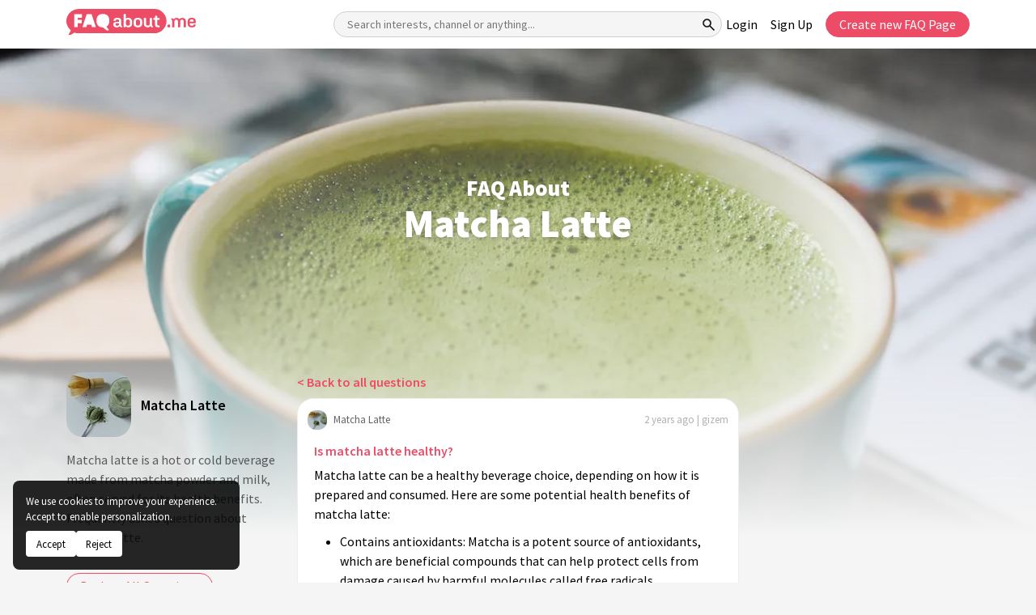

--- FILE ---
content_type: text/html; charset=utf-8
request_url: https://faqabout.me/iam/matcha-latte/is-matcha-latte-healthy-7856
body_size: 14250
content:

<!DOCTYPE html>


    <html lang="en" class="channel-is-verified-0">

<head>
    
        <meta name="robots" content="index, follow, max-image-preview:large, max-snippet:-1, max-video-preview:-1" />

    
    <meta charset="UTF-8">
<meta http-equiv="X-UA-Compatible" content="ie=edge">
<meta name="viewport" content="width=device-width, initial-scale=1.0">
<meta name="theme-color" content="#000">

<link rel="icon" type="image/png" sizes="192x192" href="https://static.faqabout.me/img/favicon.png">
<link rel="alternate" type="application/atom+xml" href="https://faqabout.me/feed"/>
<link rel="alternate" type="application/atom+xml" href="https://faqabout.me/question_feed"/>


<meta name="description" content="Matcha latte can be a healthy beverage choice, depending on how it is prepared and consumed. Here are some potential health benefits of matcha latte:Contains antioxidants: Matcha i">


    <title>Is matcha latte healthy? - FAQ About</title>
    <meta property="og:title" content="Is matcha latte healthy? - FAQ About"/>
<meta property="og:description" content="Matcha latte can be a healthy beverage choice, depending on how it is prepared and consumed. Here are some potential health benefits of matcha latte:Contains antioxidants: Matcha i"/>
<meta property="og:locale" content="en"/>
<meta property="og:type" content="website"/>

        <meta property="og:url" content="https://faqabout.me/iam/matcha-latte/is-matcha-latte-healthy-7856"/>
        <link rel="canonical" href="https://faqabout.me/iam/matcha-latte/is-matcha-latte-healthy-7856"/>

    <meta property="og:image" content="https://static.faqabout.me/img/faq-open-graph-image.png"/>


<!-- Google Tag Manager -->
<script>
    (function (w, d, s, l, i) {
        w[l] = w[l] || []; w[l].push({
            'gtm.start':
                new Date().getTime(), event: 'gtm.js'
        }); var f = d.getElementsByTagName(s)[0],
            j = d.createElement(s), dl = l != 'dataLayer' ? '&l=' + l : ''; j.async = true; j.src =
                'https://www.googletagmanager.com/gtm.js?id=' + i + dl; f.parentNode.insertBefore(j, f);
    })(window, document, 'script', 'dataLayer', 'GTM-KKPJSQZ');
</script>
<!-- End Google Tag Manager -->
    
    
    <style> 
@font-face{font-family: 'Source Sans Pro';font-style: normal;font-weight: 400;font-display: swap;src: url(https://fonts.gstatic.com/s/sourcesanspro/v21/6xK3dSBYKcSV-LCoeQqfX1RYOo3aPw.ttf) format('truetype')}@font-face{font-family: 'Source Sans Pro';font-style: normal;font-weight: 600;font-display: swap;src: url(https://fonts.gstatic.com/s/sourcesanspro/v21/6xKydSBYKcSV-LCoeQqfX1RYOo3i54rAkA.ttf) format('truetype')}@font-face{font-family: 'Source Sans Pro';font-style: normal;font-weight: 900;font-display: swap;src: url(https://fonts.gstatic.com/s/sourcesanspro/v21/6xKydSBYKcSV-LCoeQqfX1RYOo3iu4nAkA.ttf) format('truetype')}:root{--bs-blue: #0d6efd;--bs-cyan: #0dcaf0;--bs-danger: #dc3545;--bs-dark: #212529;--bs-font-monospace: SFMono-Regular,Menlo,Monaco,Consolas,"Liberation Mono","Courier New",monospace;--bs-font-sans-serif: system-ui,-apple-system,"Segoe UI",Roboto,"Helvetica Neue",Arial,"Noto Sans","Liberation Sans",sans-serif,"Apple Color Emoji","Segoe UI Emoji","Segoe UI Symbol","Noto Color Emoji";--bs-gradient: linear-gradient(180deg,hsla(0,0%,100%,0.15),hsla(0,0%,100%,0));--bs-gray: #6c757d;--bs-gray-dark: #343a40;--bs-green: #198754;--bs-indigo: #6610f2;--bs-info: #0dcaf0;--bs-light: #f8f9fa;--bs-orange: #fd7e14;--bs-pink: #d63384;--bs-primary: #0d6efd;--bs-purple: #6f42c1;--bs-red: #dc3545;--bs-secondary: #6c757d;--bs-success: #198754;--bs-teal: #20c997;--bs-warning: #ffc107;--bs-white: #fff;--bs-yellow: #ffc107}*,:after,:before{box-sizing: border-box}body{-webkit-text-size-adjust: 100%;background-color: #fff;color: #212529;font-family: var(--bs-font-sans-serif);font-size: 1rem;font-weight: 400;line-height: 1.5;margin: 0}.h5,h1,h2,h3{font-weight: 500;line-height: 1.2;margin-bottom: .5rem;margin-top: 0}h1{font-size: calc(1.375rem + 1.5vw)}h2{font-size: calc(1.325rem + .9vw)}h3{font-size: calc(1.3rem + .6vw)}.h5{font-size: 1.25rem}p{margin-bottom: 1rem;margin-top: 0}ul{padding-left: 2rem}ul{margin-bottom: 1rem;margin-top: 0}strong{font-weight: bolder}a{color: #0d6efd;text-decoration: underline}code,pre{direction: ltr;font-family: var(--bs-font-monospace);font-size: 1em;unicode-bidi: bidi-override}pre{display: block;font-size: .875em;margin-bottom: 1rem;margin-top: 0;overflow: auto}pre code{color: inherit;font-size: inherit;word-break: normal}code{color: #d63384;font-size: .875em;word-wrap: break-word}img,svg{vertical-align: middle}label{display: inline-block}button{border-radius: 0}button,input,textarea{font-family: inherit;font-size: inherit;line-height: inherit;margin: 0}button{text-transform: none}button{-webkit-appearance: button}::-moz-focus-inner{border-style: none;padding: 0}textarea{resize: vertical}::-webkit-datetime-edit-day-field,::-webkit-datetime-edit-fields-wrapper,::-webkit-datetime-edit-hour-field,::-webkit-datetime-edit-minute,::-webkit-datetime-edit-month-field,::-webkit-datetime-edit-text,::-webkit-datetime-edit-year-field{padding: 0}::-webkit-inner-spin-button{height: auto}::-webkit-search-decoration{-webkit-appearance: none}::-webkit-color-swatch-wrapper{padding: 0}::-webkit-file-upload-button{font: inherit}::file-selector-button{font: inherit}::-webkit-file-upload-button{-webkit-appearance: button;font: inherit}.container{margin-left: auto;margin-right: auto;padding-left: var(--bs-gutter-x,.75rem);padding-right: var(--bs-gutter-x,.75rem);width: 100%}.row{--bs-gutter-x: 1.5rem;--bs-gutter-y: 0;display: flex;-webkit-flex-wrap: wrap;flex-wrap: wrap;margin-left: calc(var(--bs-gutter-x)*-.5);margin-right: calc(var(--bs-gutter-x)*-.5);margin-top: calc(var(--bs-gutter-y)*-1)}.row>*{-webkit-flex-shrink: 0;flex-shrink: 0;margin-top: var(--bs-gutter-y);max-width: 100%;padding-left: calc(var(--bs-gutter-x)*.5);padding-right: calc(var(--bs-gutter-x)*.5);width: 100%}.col-12{-webkit-box-flex: 0;-webkit-flex: 0 0 auto;flex: 0 0 auto;width: 100%}.gy-4{--bs-gutter-y: 1.5rem}.gy-5{--bs-gutter-y: 3rem}.collapse:not(.show){display: none}.list-group-item{background-color: #fff;border: 1px solid rgba(0,0,0,.125);color: #212529;display: block;padding: .5rem 1rem;position: relative;text-decoration: none}.list-group-item:first-child{border-top-left-radius: inherit;border-top-right-radius: inherit}.list-group-item:last-child{border-bottom-left-radius: inherit;border-bottom-right-radius: inherit}.modal-title{line-height: 1.5;margin-bottom: 0}.d-flex{display: -webkit-box!important;display: -webkit-flex!important;display: flex!important}.d-none{display: none!important}.w-100{width: 100%!important}.mt-5{margin-top: 3rem!important}.mb-4{margin-bottom: 1.5rem!important}.text-muted{color: #6c757d!important}@media (min-width:576px){.container{max-width: 540px}}@media (min-width:768px){.container{max-width: 720px}}@media (min-width:992px){.container{max-width: 960px}.col-lg-3{-webkit-box-flex: 0;-webkit-flex: 0 0 auto;flex: 0 0 auto;width: 25%}.col-lg-6{-webkit-box-flex: 0;-webkit-flex: 0 0 auto;flex: 0 0 auto;width: 50%}.col-lg-8{-webkit-box-flex: 0;-webkit-flex: 0 0 auto;flex: 0 0 auto;width: 66.66667%}.mt-lg-3{margin-top: 1rem!important}}@media (min-width:1200px){h1{font-size: 2.5rem}h2{font-size: 2rem}h3{font-size: 1.75rem}.container{max-width: 1140px}.gy-xl-0{--bs-gutter-y: 0}}@media (min-width:1400px){.container{max-width: 1320px}}@media (prefers-reduced-motion:no-preference){:root{scroll-behavior: smooth}}*,:after,:before{box-sizing: border-box}aside,footer,header,section{display: block}button,input,textarea{font-size: 14px}button,code,input,pre,textarea{font-family: Source Sans Pro,sans-serif}code,pre{-moz-osx-font-smoothing: auto;-webkit-font-smoothing: auto}body{-moz-osx-font-smoothing: grayscale;-webkit-font-smoothing: antialiased;background-color: #f5f5f5;color: #404040;font-family: Source Sans Pro,sans-serif;font-size: 16px;font-weight: 400;line-height: 1.5;margin: 0;text-rendering: optimizeLegibility;-webkit-text-size-adjust: 100%;-moz-text-size-adjust: 100%;text-size-adjust: 100%}a{color: #0984e3;text-decoration: none}a strong{color: currentColor}img{height: auto;max-width: 100%}input[type=checkbox]{vertical-align: baseline}span{font-style: inherit;font-weight: inherit}strong{font-weight: 600}main.default-content{margin-top: 60px}section.main-layout{padding-bottom: 48px;padding-top: 48px;position: relative;z-index: 4}.w-icon{height: 48px;position: relative;width: 48px}.w-icon,.w-icon svg{display: inline-block}.w-icon svg{-moz-osx-font-smoothing: grayscale;-webkit-font-smoothing: antialiased;font-style: normal;font-variant: normal;height: 100%;left: 0;line-height: 1;position: absolute;text-rendering: auto;top: 0;width: 100%}.c-header{background-color: #fff;left: 0;position: fixed;top: 0;width: 100%;z-index: 10}.c-header .container{-webkit-box-align: center;-webkit-align-items: center;align-items: center;display: -webkit-box;display: -webkit-flex;display: flex;height: 60px;-webkit-box-pack: justify;-webkit-justify-content: space-between;justify-content: space-between;padding-bottom: 6px;padding-top: 6px}.c-header__logo{-webkit-flex-shrink: 0;flex-shrink: 0}.c-header__logo a{-webkit-box-align: center;-webkit-align-items: center;align-items: center;display: -webkit-inline-box;display: -webkit-inline-flex;display: inline-flex;-webkit-box-pack: center;-webkit-justify-content: center;justify-content: center;text-align: center;width: 160px}.c-header__logo a img{width: 100%}.c-header__mobile{-webkit-box-align: center;-webkit-align-items: center;align-items: center;background-color: #ed4c67;border-radius: 4px;border-width: 0;color: #fff;display: none;height: 48px;-webkit-box-pack: center;-webkit-justify-content: center;justify-content: center;line-height: 1;padding: 0;text-align: center;width: 48px}.c-header__wrapper{-webkit-box-align: center;-webkit-align-items: center;align-items: center;display: -webkit-box;display: -webkit-flex;display: flex;-webkit-box-flex: 1;-webkit-flex-grow: 1;flex-grow: 1;-webkit-box-pack: justify;-webkit-justify-content: space-between;justify-content: space-between;padding-left: 120px;width: 100%}.c-header__searchbox{max-width: 640px;position: relative;width: 100%}.c-header__searchbox input{background-color: #f5f5f5;border: 1px solid #d0d0d0;border-radius: 32px;display: block;height: 32px;padding-left: 16px;padding-right: 32px;width: 100%}.c-header__searchbox button{-webkit-box-align: center;-webkit-align-items: center;align-items: center;background-color: transparent;border-width: 0;display: -webkit-inline-box;display: -webkit-inline-flex;display: inline-flex;height: 32px;-webkit-box-pack: center;-webkit-justify-content: center;justify-content: center;position: absolute;right: 0;text-align: center;top: 0;width: 32px}.c-header__nav ul{-webkit-box-align: center;-webkit-align-items: center;align-items: center;display: -webkit-box;display: -webkit-flex;display: flex;-webkit-flex-wrap: wrap;flex-wrap: wrap;-webkit-box-pack: center;-webkit-justify-content: center;justify-content: center;list-style-type: none;margin-bottom: -8px;padding-left: 0}.c-header__nav ul li{margin-bottom: 8px}.c-header__nav ul li a{color: #000;display: inline-block}.c-header__nav ul li:not(:last-child){margin-right: 16px}.c-footer{border-top: 1px solid #ddd;padding-bottom: 16px;padding-top: 16px}.c-footer .container{-webkit-box-align: center;-webkit-align-items: center;align-items: center;display: -webkit-box;display: -webkit-flex;display: flex;-webkit-box-pack: justify;-webkit-justify-content: space-between;justify-content: space-between}.c-footer__start{-webkit-box-align: center;-webkit-align-items: center;align-items: center;display: -webkit-box;display: -webkit-flex;display: flex}.c-footer__start p{color: #828282;font-size: 13px;margin-bottom: 0}.c-footer__logo{display: inline-block;margin-right: 12px;width: 35px}.c-footer__logo img{width: 100%}.c-footer__end{-webkit-box-align: center;-webkit-align-items: center;align-items: center;display: -webkit-box;display: -webkit-flex;display: flex}.c-footer__nav{list-style-type: none;margin-bottom: 0;margin-right: 24px;padding-left: 0}.c-footer__nav li a{color: #828282;display: inline-block;font-size: 13px}.c-footer__social{-webkit-box-align: center;-webkit-align-items: center;align-items: center;display: -webkit-box;display: -webkit-flex;display: flex;-webkit-box-pack: center;-webkit-justify-content: center;justify-content: center;list-style-type: none;margin-bottom: 0;padding-left: 0}.c-footer__social li,.c-footer__social li a{-webkit-box-align: center;-webkit-align-items: center;align-items: center;display: -webkit-inline-box;display: -webkit-inline-flex;display: inline-flex;height: 20px;-webkit-box-pack: center;-webkit-justify-content: center;justify-content: center;width: 20px}.c-footer__social li a .w-icon{height: 20px;width: 20px}.c-footer__social li a .w-icon svg{color: #a0a0a0}.c-footer__social li:not(:last-child){margin-right: 12px}.c-question-box{background-color: #fff;border: 1px solid #eee;border-radius: 20px}.c-question-box__head{-webkit-box-align: center;-webkit-align-items: center;align-items: center;display: -webkit-box;display: -webkit-flex;display: flex;-webkit-box-pack: justify;-webkit-justify-content: space-between;justify-content: space-between;padding: 12px}.c-question-box__head a{-webkit-box-align: center;-webkit-align-items: center;align-items: center;color: #646464;display: -webkit-inline-box;display: -webkit-inline-flex;display: inline-flex}.c-question-box__head a strong{display: inline-block;font-size: 13px;font-weight: 400;margin-left: 8px}.c-question-box__head i{color: hsla(0,0%,39.2%,.5);font-size: 13px;font-style: normal}.c-question-box__body{padding: 0 20px 20px}.c-question-box__body p{color: #000;margin-bottom: 0}.c-about-sidebar div{-webkit-box-align: center;-webkit-align-items: center;align-items: center;display: -webkit-box;display: -webkit-flex;display: flex;margin-bottom: 16px}.c-about-sidebar div strong{color: #000;display: inline-block;font-size: 18px;font-weight: 600;margin-left: 12px}.c-about-sidebar p{color: rgba(0,0,0,.6);line-height: 24px;margin-bottom: 16px}.c-about-sidebar a.c-button{-webkit-box-align: center;-webkit-align-items: center;align-items: center;border: 1px solid #ed4c67;border-radius: 32px;color: #ed4c67;display: -webkit-inline-box;display: -webkit-inline-flex;display: inline-flex;height: 32px;-webkit-box-pack: center;-webkit-justify-content: center;justify-content: center;padding-left: 16px;padding-right: 16px;text-align: center}.c-modal{-webkit-box-align: start;-webkit-align-items: flex-start;align-items: flex-start;background-color: rgba(0,0,0,.3);display: none;height: 100%;-webkit-box-pack: center;-webkit-justify-content: center;justify-content: center;left: 0;overflow: auto;padding: 60px;position: fixed;top: 0;width: 100%;z-index: 20}.c-modal__wrapper{background-color: #f5f5f5;border: 1px solid #c4c4c4;border-radius: 20px;max-width: 620px;padding: 24px;width: 100%}.c-modal__head{margin-bottom: 24px}.c-modal__head p{color: #828282;margin-bottom: 0}.c-modal__head p a{color: #ed4c67}.c-modal__body{margin-bottom: 24px}.c-modal__form__item{display: -webkit-box;display: -webkit-flex;display: flex;-webkit-box-orient: vertical;-webkit-box-direction: normal;-webkit-flex-direction: column;flex-direction: column}.c-modal__form__item strong{color: #646464;display: inline-block;font-size: 13px;margin-bottom: 4px;padding-left: 12px;padding-right: 12px}.c-modal__form__item input[type=email],.c-modal__form__item input[type=password],.c-modal__form__item input[type=text]{background-color: #fff;border: 1px solid #eee;border-radius: 8px;display: block;font-size: 16px;height: 36px;padding-left: 12px;padding-right: 12px}.c-modal__form__item input[type=email]::-webkit-input-placeholder,.c-modal__form__item input[type=password]::-webkit-input-placeholder,.c-modal__form__item input[type=text]::-webkit-input-placeholder{color: rgba(0,0,0,.2)}.c-modal__form__item input[type=email]::-moz-placeholder,.c-modal__form__item input[type=password]::-moz-placeholder,.c-modal__form__item input[type=text]::-moz-placeholder{color: rgba(0,0,0,.2)}.c-modal__form__item input[type=email]:-ms-input-placeholder,.c-modal__form__item input[type=password]:-ms-input-placeholder,.c-modal__form__item input[type=text]:-ms-input-placeholder{color: rgba(0,0,0,.2)}.c-modal__form__item textarea{background-color: #fff;border: 1px solid #eee;border-radius: 8px;display: block;font-size: 16px;padding: 12px}.c-modal__form__item textarea::-webkit-input-placeholder{color: rgba(0,0,0,.2)}.c-modal__form__item textarea::-moz-placeholder{color: rgba(0,0,0,.2)}.c-modal__form__item textarea:-ms-input-placeholder{color: rgba(0,0,0,.2)}.c-modal__form__item p{color: hsla(0,0%,39.2%,.5);font-size: 13px;font-style: italic;margin-bottom: 0;margin-top: 4px;padding-left: 12px;padding-right: 12px}.c-modal__form__item:not(:last-child){margin-bottom: 16px}.c-modal__form__checkbox{-webkit-box-align: center;-webkit-align-items: center;align-items: center;display: -webkit-inline-box;display: -webkit-inline-flex;display: inline-flex}.c-modal__form__checkbox__switch{display: inline-block;height: 20px;position: relative;width: 40px}.c-modal__form__checkbox__switch input{display: none}.c-modal__form__checkbox__switch input:checked+span{background-color: #ed4c67}.c-modal__form__checkbox__switch input:checked+span:before{-webkit-transform: translateX(16px);transform: translateX(16px)}.c-modal__form__checkbox__switch span{background-color: #c4c4c4;border-radius: 20px;bottom: 0;left: 0;position: absolute;right: 0;top: 0}.c-modal__form__checkbox__switch span:before{background-color: #f5f5f5;border-radius: 100%;content: "";height: 16px;left: 4px;position: absolute;top: 2px;width: 16px}.c-modal__form__checkbox strong{color: #828282;display: inline-block;font-size: 13px;font-weight: 400;margin-left: 8px}.c-modal__footer{-webkit-box-align: center;-webkit-align-items: center;align-items: center;display: -webkit-box;display: -webkit-flex;display: flex;-webkit-box-pack: end;-webkit-justify-content: flex-end;justify-content: flex-end}.c-modal__footer a{-webkit-box-align: center;-webkit-align-items: center;align-items: center;border: 1px solid transparent;border-radius: 20px;display: -webkit-inline-box;display: -webkit-inline-flex;display: inline-flex;height: 32px;-webkit-box-pack: center;-webkit-justify-content: center;justify-content: center;padding-left: 16px;padding-right: 16px;text-align: center}.c-modal__footer a:first-child{background-color: transparent;border-color: #c4c4c4;color: #c4c4c4;margin-right: 8px}.c-modal__footer a:last-child{background-color: #ed4c67;border-color: #ed4c67;color: #fff}.p-channel__cover{-webkit-box-align: center;-webkit-align-items: center;align-items: center;display: -webkit-box;display: -webkit-flex;display: flex;height: 400px;-webkit-box-pack: center;-webkit-justify-content: center;justify-content: center;position: relative;text-align: center;z-index: 2}.p-channel__cover__img{background-color: #fbba3e;background-position: 50%;background-repeat: no-repeat;background-size: cover;height: 600px;left: 0;position: absolute;top: 0;width: 100%;z-index: 2}.p-channel__cover__img:before{background-image: -webkit-gradient(linear,left top,left bottom,from(transparent),to(#f5f5f5));background-image: linear-gradient(180deg,transparent,#f5f5f5);content: "";display: block;height: 100%;left: 0;position: absolute;top: 0;width: 100%}.p-channel__cover .container{position: relative;z-index: 4}.p-channel__cover .container h1{color: #fff;font-size: 48px;font-weight: 900}.p-channel__userblock{background-color: #fff;border: 1px solid #eee;border-radius: 20px}.p-channel__userblock__head{-webkit-box-align: center;-webkit-align-items: center;align-items: center;display: -webkit-box;display: -webkit-flex;display: flex;-webkit-box-pack: justify;-webkit-justify-content: space-between;justify-content: space-between;padding: 12px}.p-channel__userblock__head a{-webkit-box-align: center;-webkit-align-items: center;align-items: center;color: #646464;display: -webkit-inline-box;display: -webkit-inline-flex;display: inline-flex}.p-channel__userblock__head a strong{display: inline-block;font-size: 13px;font-weight: 400;margin-left: 8px}.p-channel__userblock__body{padding: 0 20px 20px}.p-channel__userblock__buttons{-webkit-box-align: center;-webkit-align-items: center;align-items: center;display: -webkit-box;display: -webkit-flex;display: flex;margin-top: 20px}.p-channel__userblock__buttons a.c-button{-webkit-box-align: center;-webkit-align-items: center;align-items: center;border: 1px solid transparent;border-radius: 20px;display: -webkit-inline-box;display: -webkit-inline-flex;display: inline-flex;height: 32px;-webkit-box-pack: center;-webkit-justify-content: center;justify-content: center;padding-left: 16px;padding-right: 16px;text-align: center}.p-channel__userblock__buttons a.c-button:first-child{border-color: #ed4c67;color: #ed4c67;margin-right: 12px}.p-channel__userblock__buttons a.c-button:last-child{border-color: #646464;color: #646464}.p-channel__editor-sidebar__block{background-color: #fff;border: 1px solid #eee;border-radius: 20px;overflow: hidden}.p-channel__editor-sidebar__block ul{list-style-type: none;margin-bottom: 0;padding-left: 0}.p-channel__editor-sidebar__block ul li{-webkit-box-align: center;-webkit-align-items: center;align-items: center;display: -webkit-box;display: -webkit-flex;display: flex;padding: 12px}.p-channel__editor-sidebar__block ul li div{-webkit-box-align: center;-webkit-align-items: center;align-items: center;display: -webkit-box;display: -webkit-flex;display: flex;-webkit-flex-shrink: 0;flex-shrink: 0;-webkit-box-pack: center;-webkit-justify-content: center;justify-content: center;width: 56px}.p-channel__editor-sidebar__block ul li a{-webkit-box-align: center;-webkit-align-items: center;align-items: center;color: #000;display: -webkit-box;display: -webkit-flex;display: flex;font-size: 16px}.p-channel__editor-sidebar__block:not(:last-child){margin-bottom: 16px}@media (max-width:1399px){.c-header__searchbox{max-width: 480px}}@media (max-width:1199px){.c-header__wrapper{padding-left: 60px}.c-header__searchbox{max-width: 400px}}@media (max-width:991px){.c-header__mobile{display: -webkit-inline-box;display: -webkit-inline-flex;display: inline-flex}.c-header__wrapper{background-color: #fff;border-bottom-left-radius: 4px;border-bottom-right-radius: 4px;box-shadow: 0 4px 8px 0 rgba(0,0,0,.08);display: none;-webkit-box-orient: vertical;-webkit-box-direction: normal;-webkit-flex-direction: column;flex-direction: column;left: 0;padding: 24px;position: absolute;top: 100%}.c-header__searchbox{margin-bottom: 16px}.c-footer .container{-webkit-box-orient: vertical;-webkit-box-direction: normal;-webkit-flex-direction: column;flex-direction: column}.c-footer__start{margin-bottom: 12px}}@media (max-width:767px){.c-modal{padding-left: 12px;padding-right: 12px}}.quill-editor{background-color: #fff}.editor-container textarea{display: none}:root{--channel-0: 251,186,62;--channel-1: 148,62,251;--channel-2: 251,62,223;--channel-3: 251,62,62;--channel-4: 37,188,189;--channel-5: 46,0,125;--channel-6: 62,124,251;--channel-7: 251,119,62;--channel-8: 51,125,0;--channel-9: 0,99,125}.channel-bgcolor-2{background-color: rgb(var(--channel-2))!important}:root{--primary-color: #ed4c67}.not-visible-to-logged-user:not(.alg-show),.user-logged-out:not(.alg-show){display: none!important}html{scroll-padding-top: 60px}body{position: relative}.c-header__nav ul li a.button{display: inline-flex!important}.add-question-container .add-description a,.ask-question-container .add-description a{font-size: 13px;color: var(--primary-color);text-align: right}.button{-webkit-box-align: center;-webkit-align-items: center;align-items: center;border: 1px solid transparent;border-radius: 20px;display: -webkit-inline-box;display: -webkit-inline-flex;display: inline-flex;height: 32px;-webkit-box-pack: center;-webkit-justify-content: center;justify-content: center;padding-left: 16px;padding-right: 16px;text-align: center}.button-primary{background-color: var(--primary-color)!important;border-color: var(--primary-color)!important;color: #fff!important}.button-outlined-primary{background-color: #fff!important;border-color: var(--primary-color)!important;color: var(--primary-color)!important}.button-outlined-secondary{border-color: #646464;color: #646464}.c-modal__footer>*{margin-right: 8px}.search-tooltip:not(.active){opacity: 0;z-index: -1}.search-tooltip{width: 100%;background-color: var(--primary-color);color: #fff;text-align: center;padding: 5px 0;border-radius: 6px;position: absolute;z-index: 1;opacity: .8;bottom: -40px;opacity: .8}.channel-empty-pp{-o-object-fit: cover;object-fit: cover;opacity: .7}.channel-empty-pp.size-24{height: 24px;width: 24px;border-radius: 10px}.channel-empty-pp.size-80{height: 80px;width: 80px;border-radius: 20px;flex-grow: 0;flex-shrink: 0}.c-question-box__body p{margin-bottom: 10px}.c-modal__form__checkbox{margin-bottom: 16px}.c-question-box__body__title{font-size: 16px;line-height: 28px;font-weight: 600;margin-bottom: 4px}.c-question-box__body__title a{display: inline-block;color: var(--primary-color)}.c-footer__start__made-by a{color: unset}.p-channel__question-list ul{padding-left: 15px;margin-bottom: 0}.p-channel__question-list ul li a{border: none;padding: 0;border-left: 1px solid rgba(98,98,98,.16);color: rgba(0,0,0,.6)!important;background-color: transparent;padding-left: 10px}.p-channel__question-list ul li{padding-bottom: 5px!important;padding-top: 5px!important}section.p-channel.main-layout{padding-top: 0}.p-channel__question-list ul{list-style: none;padding-left: 0}.p-channel__cover .container h1{text-shadow: 1px 3px 5px rgb(10 10 10 / 20%);margin-bottom: 0}.code-block{white-space: nowrap;padding: 10px 10px;border: 1px solid rgba(10,10,10,.2);position: relative;margin-bottom: 0;overflow: hidden;font-size: 13px}.p-share-channel__social-share-buttons>*{margin-right: 10px}.p-share-channel__social-share-buttons{margin-bottom: 1rem;margin-top: 1rem}@media (min-width:1200px){.c-header__wrapper{padding-left: 170px}}.p-channel__vote__block{padding: 20px}.p-channel__vote__head{border-bottom: 1px solid #eee}.p-channel__vote__head{color: #000;font-size: 18px;font-weight: 600;line-height: 14px;margin-bottom: 16px;padding-bottom: 16px}.p-channel__vote__body p{color: rgba(0,0,0,.6);font-size: 16px;margin-bottom: 16px}.p-channel__vote__emotions__item{display: block;margin-bottom: 16px;color: #000}.channel-emote{background: #f5f5f5;padding: 5px;border-radius: 12px;display: inline-flex;justify-content: center;align-items: center;vertical-align: middle;margin-right: 10px;max-width: 30px}.p-channel__vote__footer p{color: #000;font-size: inherit;margin-bottom: 16px}.p-channel__footer-cover{background: #eafdf8;padding: 30px 0;margin: 10px 0;border-radius: 20px}.p-channel__footer-cover__body{padding: 20px;padding-bottom: 0}.p-channel__footer-cover__title{color: #ed4c67;font-weight: 600;font-size: 27px;margin-bottom: 25px}.p-channel__footer-cover__description{margin-bottom: 25px}.channel-votes-container:not(.active):not(.init){display: none}.channel-votes-container:not(.active) .vote-result{display: none}.c-question-box__body__title a,.c-question-box__body__title a:visited{outline: 0!important;-moz-box-shadow: none!important;-webkit-box-shadow: none!important;border: none!important;box-shadow: 0 0 0 #fff!important;outline-offset: 0px!important}.p-share-channel p{color: #000;font-size: 1rem}section.ads{padding: 50px 15px;text-align: center}.c-about-sidebar .channel-empty-pp{flex-shrink: 0}html{scroll-padding-top: 60px}.p-channel__cover #channel-title span{font-size: 27px;display: block}.c-question-box .c-question-box__body a{color: var(--primary-color)}.button.button-facebook{background-color: #1877f2;color: #fff}.button.button-facebook .w-icon{width: 20px;height: 20px;background: #fff;padding: 4px;border-radius: 50%;margin-right: 10px}.button.button-facebook .w-icon svg{color: #1877f2}.button.button-twitter{background-color: #1d9bf0;color: #fff}.button.button-twitter .w-icon{width: 20px;height: 20px;margin-right: 10px}.c-header:not(.active) .close-menu-icon{display: none}.c-about-sidebar,.c-question-box{overflow-x: hidden;word-break: break-word}.c-about-sidebar div{word-break: break-word}.p-channel__question-list #question-list-scrollspy{max-height: 400px;overflow-y: auto}.c-modal__head .modal-title{color: #000;font-size: 24px;font-weight: 600}.c-modal__head .modal-title.red{color: var(--primary-color)}
</style>

    

        <style>.c-verified-icon svg{width:1.3em;height:1.3em}.c-verified-icon{position:relative;top:-2px}</style>
</head>

<body>
    <!-- Google Tag Manager (noscript) -->
<noscript>
    <iframe src="https://www.googletagmanager.com/ns.html?id=GTM-KKPJSQZ"
            height="0" width="0" style="display:none;visibility:hidden"></iframe>
</noscript>
    <!-- End Google Tag Manager (noscript) -->
    
    <input type="hidden" class="activeLanguage">


<aside class="c-sidenav"></aside>


<header class="c-header">
    <div class="container">
        <div class="c-header__logo">
            <a href="https://faqabout.me/" title="Create FAQ Pages in Minutes for Free - FAQ About">
                <img width="160" height="32" src="https://static.faqabout.me/img/logo.svg" alt="Create FAQ Pages in Minutes for Free - FAQ About">
            </a>
        </div>
        <button class="c-header__mobile" title="Header Mobile Menu Toggle">
            <i class="menu-icon">
                <svg xmlns="http://www.w3.org/2000/svg" viewBox="0 0 50 50" height="28" width="28" style="stroke-width: 1.5px;stroke: white;fill: white;">
                    <path d="M6 36V33H42V36ZM6 25.5V22.5H42V25.5ZM6 15V12H42V15Z" style=""></path>
                </svg>

            </i>
            <i class="close-menu-icon">
                <svg xmlns="http://www.w3.org/2000/svg" height="24px" viewBox="0 0 24 24" width="24px" style="fill: white;">
                    <path d="M0 0h24v24H0V0z" fill="none"/><path d="M19 6.41L17.59 5 12 10.59 6.41 5 5 6.41 10.59 12 5 17.59 6.41 19 12 13.41 17.59 19 19 17.59 13.41 12 19 6.41z"/>
                </svg>
            </i>
        </button>
        <div class="c-header__wrapper">
            <form class="c-header__searchbox searchbox-form" method="get" action="/s">
                <input type="text" required class="searchbox-form__input"
                       title="Search interests, channel or anything..."
                       placeholder="Search interests, channel or anything..."
                       name="SearchTerm">

                <div class="search-tooltip">Search...</div>
                <button title="Search">
                    <i class="icon" style="stroke:black">
                        <svg xmlns="http://www.w3.org/2000/svg" viewBox="0 0 50 50" height="20" width="20">
                            <path d="M39.8 41.95 26.65 28.8Q25.15 30.1 23.15 30.825Q21.15 31.55 18.9 31.55Q13.5 31.55 9.75 27.8Q6 24.05 6 18.75Q6 13.45 9.75 9.7Q13.5 5.95 18.85 5.95Q24.15 5.95 27.875 9.7Q31.6 13.45 31.6 18.75Q31.6 20.9 30.9 22.9Q30.2 24.9 28.8 26.65L42 39.75ZM18.85 28.55Q22.9 28.55 25.75 25.675Q28.6 22.8 28.6 18.75Q28.6 14.7 25.75 11.825Q22.9 8.95 18.85 8.95Q14.75 8.95 11.875 11.825Q9 14.7 9 18.75Q9 22.8 11.875 25.675Q14.75 28.55 18.85 28.55Z"/>
                        </svg>
                    </i>
                </button>
            </form>

            <nav class="c-header__nav">
                <ul>
                    <li class="user-logged-out">
                        <a title="Login" href="/login">Login</a>
                    </li>
                    <li class="user-logged-out">
                        <a title="Sign Up" href="/register">
                            Sign Up
                        </a>
                    </li>

                    <li>
                        <a title="Create new FAQ Page"
                           class="button button-primary c-modal-trigger" href="https://faqabout.me?modal=create-faq-page">
                            Create new FAQ Page
                        </a>
                    </li>
                </ul>
            </nav>

        </div>

    </div>
</header>


<main class="default-content">
    








<section class="p-channel__cover">
    <div class="p-channel__cover__img  channel-bgcolor-1">
<picture><source class="" srcset="https://static.faqabout.me/cover/faq-about-matcha-latte-jpeg.webp" type="image/webp"><img width="1429" height="600"  class="" src="https://static.faqabout.me/cover/faq-about-matcha-latte-jpeg.jpeg" alt="Matcha Latte"></picture>    </div>
    <div class="container">
        <h1 id="channel-title">
            <span>FAQ About</span>
            Matcha Latte
        </h1>
    </div>
</section>


<section class="p-channel main-layout">
    <div class="container">
        <div class="row  gy-5 gy-xl-0">

            


<div class="col-lg-3">
    <aside class="c-about-sidebar  sticky-after-scroll top-80">
        <div>

                <a href="/iam/matcha-latte" title="Matcha Latte">
                    <picture><source class="channel_profile_img" srcset="https://static.faqabout.me/page/matcha-latte-faqs-jpeg.webp" type="image/webp"><img width="80" height="80" loading='lazy' class="channel_profile_img" src="https://static.faqabout.me/page/matcha-latte-faqs-jpeg.jpeg" alt="Matcha Latte"></picture>
                </a>


            <strong>
                    <a class="text-black" href="/iam/matcha-latte" title="Matcha Latte">
                        

Matcha Latte

                    </a>

            </strong>
        </div>


        <p>Matcha latte is a hot or cold beverage made from matcha powder and milk, often served for its health benefits. Frequently asked question about Matcha Latte.</p>

        <div class="p-channel__question-list">
            <ul id="question-list-scrollspy">
            </ul>

        </div>

            <a class="c-button" href="/iam/matcha-latte"
               title="Back to All Questions">
                Back to All Questions
            </a>


    </aside>
</div>

            <div class="col-lg-6">
                <div class="p-channel__questions">

             

                    <div class="mb-2">
                        <a href="/iam/matcha-latte" title="Back to all questions" class="color-primary fw-bold">< Back to all questions</a>
                    </div>

                    <div class="row gy-4">

                    <div class="col-12 c-question-box__outer" qid="7856" id="q-is-matcha-latte-healthy-7856-7856">
                        <div class="c-question-box   " itemscope itemprop="mainEntity" itemtype="https://schema.org/Question">
                            <div class="c-question-box__head">
                                <a class="channel-title" href="/iam/matcha-latte" title="Back to Matcha Latte">

<picture><source class="channel_profile_img" srcset="https://static.faqabout.me/page/matcha-latte-faqs-jpeg.webp" type="image/webp"><img width="24" height="24" loading='lazy' class="channel_profile_img" src="https://static.faqabout.me/page/matcha-latte-faqs-jpeg.jpeg" alt="Is matcha latte healthy?"></picture>
                                    <strong class="channel-title-inner">
                                        

Matcha Latte

                                    </strong>

                                </a>
                                <div></div><i>2 years ago | gizem </i>
                            </div>
                            <div class="c-question-box__body">
                                <h2 class="c-question-box__body__title" itemprop="name">
                                    <a href="#q-is-matcha-latte-healthy-7856-7856" title="Is matcha latte healthy?">
                                        Is matcha latte healthy?
                                    </a>
                                </h2>
                                <div itemscope itemprop="acceptedAnswer" itemtype="https://schema.org/Answer">
                                    <div itemprop="text">
                                        <p>Matcha latte can be a healthy beverage choice, depending on how it is prepared and consumed. Here are some potential health benefits of matcha latte:</p><ul><li>Contains antioxidants: Matcha is a potent source of antioxidants, which are beneficial compounds that can help protect cells from damage caused by harmful molecules called free radicals.</li><li>Provides a gentle energy boost: Matcha contains caffeine, which can provide an energy boost, but the caffeine in matcha is released more slowly than the caffeine in coffee, leading to a more gentle and sustained energy boost without the jitters or crash.</li><li>Can help improve mental focus: Matcha also contains an amino acid called L-theanine, which has been shown to promote relaxation and improve mental focus and concentration.</li><li>May help support weight loss: Some research suggests that matcha may help boost metabolism and support weight loss efforts, although more studies are needed to confirm this.</li></ul><p>However, it's important to note that matcha latte can also be high in sugar if sweetened with added sugars, which can negate some of the potential health benefits. Additionally, some people may be sensitive to the caffeine in matcha and should consume it in moderation. As with any beverage, it's best to enjoy matcha latte in moderation as part of a balanced diet.</p>
                                    </div>
                                </div>


                                <div class="question-admin-operations-container">
                                    <div>

                                        <a href="https://faqabout.me/iam/matcha-latte/is-matcha-latte-healthy-7856"
                                           class="c-native-sharer d-inline-block d-lg-none" title="Is matcha latte healthy?">
                                            <svg style="fill:currentColor" xmlns="http://www.w3.org/2000/svg" height="24" viewBox="0 -960 960 960" width="24">
                                                <path d="M240-40q-33 0-56.5-23.5T160-120v-440q0-33 23.5-56.5T240-640h120v80H240v440h480v-440H600v-80h120q33 0 56.5 23.5T800-560v440q0 33-23.5 56.5T720-40H240Zm200-280v-447l-64 64-56-57 160-160 160 160-56 57-64-64v447h-80Z"/>
                                            </svg>
                                        </a>

                                        <a href="#share-question-modal" data-id="7856" class="c-modal-trigger" title="Share"
                                           data-bs-toggle="tooltip" data-bs-placement="bottom">
                                            <svg style="fill:currentColor" xmlns="http://www.w3.org/2000/svg" height="24px" viewBox="0 0 24 24" width="24px">
                                                <path d="M0 0h24v24H0V0z" fill="none"/><path d="M18 16.08c-.76 0-1.44.3-1.96.77L8.91 12.7c.05-.23.09-.46.09-.7s-.04-.47-.09-.7l7.05-4.11c.54.5 1.25.81 2.04.81 1.66 0 3-1.34 3-3s-1.34-3-3-3-3 1.34-3 3c0 .24.04.47.09.7L8.04 9.81C7.5 9.31 6.79 9 6 9c-1.66 0-3 1.34-3 3s1.34 3 3 3c.79 0 1.5-.31 2.04-.81l7.12 4.16c-.05.21-.08.43-.08.65 0 1.61 1.31 2.92 2.92 2.92s2.92-1.31 2.92-2.92c0-1.61-1.31-2.92-2.92-2.92zM18 4c.55 0 1 .45 1 1s-.45 1-1 1-1-.45-1-1 .45-1 1-1zM6 13c-.55 0-1-.45-1-1s.45-1 1-1 1 .45 1 1-.45 1-1 1zm12 7.02c-.55 0-1-.45-1-1s.45-1 1-1 1 .45 1 1-.45 1-1 1z"/>
                                            </svg>
                                        </a>

                                    </div>

                                </div>

                            </div>
                        </div>
                    </div>

                        <div class="col-12 ads">
                            <div class="c-question-box">
                                <ins class="adsbygoogle"
     style="display:block; text-align:center;"
     data-ad-layout="in-article"
     data-ad-format="fluid"
     data-ad-client="ca-pub-9509301717771876"
     data-ad-slot="4362391572"></ins>
                            </div>
                        </div>

                    <div></div>
                </div>
                </div>

                        <div class="col-12 mt-4">
                            <div class="p-channel__userblock c-related-faq-pages c-other-questions-block">
                                <div class="p-channel__userblock__head">
                                </div>
                                <div class="p-channel__userblock__body">
                                    <div class="c-question-box__body__title">
                                        <div>Other Questions About Matcha Latte</div>
                                    </div>
                                    <div>
                                        <ul>
                                                <li>
                                                    <a class="color-primary" href="/iam/matcha-latte/what-is-matcha-latte-7853" 
                                                    title="What is matcha latte?">What is matcha latte?</a>
                                                </li>
                                                <li>
                                                    <a class="color-primary" href="/iam/matcha-latte/how-is-matcha-latte-made-7854" 
                                                    title="How is matcha latte made?">How is matcha latte made?</a>
                                                </li>
                                                <li>
                                                    <a class="color-primary" href="/iam/matcha-latte/what-are-the-ingredients-of-a-matcha-latte-7855" 
                                                    title="What are the ingredients of a matcha latte?">What are the ingredients of a matcha latte?</a>
                                                </li>
                                                    <li>
                                                    <a class="color-primary" href="#" 
                                                    title="Is matcha latte healthy?"><strong>Is matcha latte healthy?</strong></a>
                                                </li>
                                                <li>
                                                    <a class="color-primary" href="/iam/matcha-latte/how-many-calories-does-a-matcha-latte-contain-7857" 
                                                    title="How many calories does a matcha latte contain?">How many calories does a matcha latte contain?</a>
                                                </li>
                                                <li>
                                                    <a class="color-primary" href="/iam/matcha-latte/can-matcha-latte-help-with-weight-loss-7858" 
                                                    title="Can matcha latte help with weight loss?">Can matcha latte help with weight loss?</a>
                                                </li>
                                                <li>
                                                    <a class="color-primary" href="/iam/matcha-latte/is-matcha-latte-vegan-7859" 
                                                    title="Is matcha latte vegan?">Is matcha latte vegan?</a>
                                                </li>
                                                <li>
                                                    <a class="color-primary" href="/iam/matcha-latte/is-matcha-latte-gluten-free-7860" 
                                                    title="Is matcha latte gluten-free?">Is matcha latte gluten-free?</a>
                                                </li>
                                                <li>
                                                    <a class="color-primary" href="/iam/matcha-latte/what-is-the-difference-between-matcha-and-green-tea-7861" 
                                                    title="What is the difference between matcha and green tea?">What is the difference between matcha and green tea?</a>
                                                </li>
                                                <li>
                                                    <a class="color-primary" href="/iam/matcha-latte/how-does-matcha-latte-taste-7862" 
                                                    title="How does matcha latte taste?">How does matcha latte taste?</a>
                                                </li>
                                                <li>
                                                    <a class="color-primary" href="/iam/matcha-latte/what-is-the-caffeine-content-of-matcha-latte-7863" 
                                                    title="What is the caffeine content of matcha latte?">What is the caffeine content of matcha latte?</a>
                                                </li>
                                                <li>
                                                    <a class="color-primary" href="/iam/matcha-latte/can-matcha-latte-be-made-with-non-dairy-milk-7864" 
                                                    title="Can matcha latte be made with non-dairy milk?">Can matcha latte be made with non-dairy milk?</a>
                                                </li>
                                                <li>
                                                    <a class="color-primary" href="/iam/matcha-latte/how-do-i-store-matcha-powder-7865" 
                                                    title="How do I store matcha powder?">How do I store matcha powder?</a>
                                                </li>
                                                <li>
                                                    <a class="color-primary" href="/iam/matcha-latte/how-much-matcha-powder-should-i-use-for-a-matcha-latte-7866" 
                                                    title="How much matcha powder should I use for a matcha latte?">How much matcha powder should I use for a matcha latte?</a>
                                                </li>
                                                <li>
                                                    <a class="color-primary" href="/iam/matcha-latte/can-i-make-matcha-latte-without-a-bamboo-whisk-7867" 
                                                    title="Can I make matcha latte without a bamboo whisk?">Can I make matcha latte without a bamboo whisk?</a>
                                                </li>
                                                <li>
                                                    <a class="color-primary" href="/iam/matcha-latte/can-i-sweeten-matcha-latte-with-honey-or-sugar-7868" 
                                                    title="Can I sweeten matcha latte with honey or sugar?">Can I sweeten matcha latte with honey or sugar?</a>
                                                </li>
                                                <li>
                                                    <a class="color-primary" href="/iam/matcha-latte/what-is-the-best-brand-of-matcha-powder-to-use-for-a-matcha-latte-7869" 
                                                    title="What is the best brand of matcha powder to use for a matcha latte?">What is the best brand of matcha powder to use for a matcha latte?</a>
                                                </li>
                                                <li>
                                                    <a class="color-primary" href="/iam/matcha-latte/how-long-does-it-take-to-prepare-a-matcha-latte-7870" 
                                                    title="How long does it take to prepare a matcha latte?">How long does it take to prepare a matcha latte?</a>
                                                </li>
                                                <li>
                                                    <a class="color-primary" href="/iam/matcha-latte/can-matcha-latte-be-served-hot-or-cold-7871" 
                                                    title="Can matcha latte be served hot or cold?">Can matcha latte be served hot or cold?</a>
                                                </li>
                                                <li>
                                                    <a class="color-primary" href="/iam/matcha-latte/is-it-safe-to-drink-matcha-latte-while-pregnant-7872" 
                                                    title="Is it safe to drink matcha latte while pregnant?">Is it safe to drink matcha latte while pregnant?</a>
                                                </li>
                                                <li>
                                                    <a class="color-primary" href="/iam/matcha-latte/is-it-safe-to-drink-matcha-latte-while-breastfeeding-7873" 
                                                    title="Is it safe to drink matcha latte while breastfeeding?">Is it safe to drink matcha latte while breastfeeding?</a>
                                                </li>
                                                <li>
                                                    <a class="color-primary" href="/iam/matcha-latte/can-matcha-latte-be-made-without-milk-7874" 
                                                    title="Can matcha latte be made without milk?">Can matcha latte be made without milk?</a>
                                                </li>
                                                <li>
                                                    <a class="color-primary" href="/iam/matcha-latte/how-often-should-i-drink-matcha-latte-7875" 
                                                    title="How often should I drink matcha latte?">How often should I drink matcha latte?</a>
                                                </li>
                                                <li>
                                                    <a class="color-primary" href="/iam/matcha-latte/can-matcha-latte-be-made-with-almond-milk-7876" 
                                                    title="Can matcha latte be made with almond milk?">Can matcha latte be made with almond milk?</a>
                                                </li>
                                                <li>
                                                    <a class="color-primary" href="/iam/matcha-latte/how-does-matcha-latte-compare-to-coffee-in-terms-of-caffeine-content-7877" 
                                                    title="How does matcha latte compare to coffee in terms of caffeine content?">How does matcha latte compare to coffee in terms of caffeine content?</a>
                                                </li>
                                                <li>
                                                    <a class="color-primary" href="/iam/matcha-latte/can-matcha-latte-be-made-with-coconut-milk-7878" 
                                                    title="Can matcha latte be made with coconut milk?">Can matcha latte be made with coconut milk?</a>
                                                </li>
                                                <li>
                                                    <a class="color-primary" href="/iam/matcha-latte/is-matcha-latte-suitable-for-people-with-lactose-intolerance-7879" 
                                                    title="Is matcha latte suitable for people with lactose intolerance?">Is matcha latte suitable for people with lactose intolerance?</a>
                                                </li>
                                                <li>
                                                    <a class="color-primary" href="/iam/matcha-latte/can-matcha-latte-help-with-concentration-and-focus-7880" 
                                                    title="Can matcha latte help with concentration and focus?">Can matcha latte help with concentration and focus?</a>
                                                </li>
                                                <li>
                                                    <a class="color-primary" href="/iam/matcha-latte/is-matcha-latte-a-good-alternative-to-energy-drinks-7881" 
                                                    title="Is matcha latte a good alternative to energy drinks?">Is matcha latte a good alternative to energy drinks?</a>
                                                </li>
                                                <li>
                                                    <a class="color-primary" href="/iam/matcha-latte/what-are-the-benefits-of-a-matcha-latte-7882" 
                                                    title="What are the benefits of a matcha latte?">What are the benefits of a matcha latte?</a>
                                                </li>
                                                <li>
                                                    <a class="color-primary" href="/iam/matcha-latte/can-i-drink-matcha-latte-everyday-7883" 
                                                    title="Can I drink matcha latte everyday?">Can I drink matcha latte everyday?</a>
                                                </li>
                                                <li>
                                                    <a class="color-primary" href="/iam/matcha-latte/does-matcha-latte-burn-fat-7884" 
                                                    title="Does matcha latte burn fat?">Does matcha latte burn fat?</a>
                                                </li>
                                                <li>
                                                    <a class="color-primary" href="/iam/matcha-latte/is-2-teaspoons-of-matcha-a-day-too-much-7885" 
                                                    title="Is 2 teaspoons of matcha a day too much?">Is 2 teaspoons of matcha a day too much?</a>
                                                </li>
                                                <li>
                                                    <a class="color-primary" href="/iam/matcha-latte/does-matcha-latte-clear-skin-7886" 
                                                    title="Does matcha latte clear skin?">Does matcha latte clear skin?</a>
                                                </li>
                                                <li>
                                                    <a class="color-primary" href="/iam/matcha-latte/does-matcha-have-side-effects-7887" 
                                                    title="Does matcha have side effects?">Does matcha have side effects?</a>
                                                </li>
                                                <li>
                                                    <a class="color-primary" href="/iam/matcha-latte/is-matcha-better-than-green-tea-7888" 
                                                    title="Is matcha better than green tea?">Is matcha better than green tea?</a>
                                                </li>
                                                <li>
                                                    <a class="color-primary" href="/iam/matcha-latte/does-matcha-help-hair-growth-7889" 
                                                    title="Does matcha help hair growth?">Does matcha help hair growth?</a>
                                                </li>
                                                <li>
                                                    <a class="color-primary" href="/iam/matcha-latte/is-matcha-good-or-bad-for-acne-7890" 
                                                    title="Is matcha good or bad for acne?">Is matcha good or bad for acne?</a>
                                                </li>
                                                <li>
                                                    <a class="color-primary" href="/iam/matcha-latte/does-matcha-latte-stain-teeth-7891" 
                                                    title="Does matcha latte stain teeth?">Does matcha latte stain teeth?</a>
                                                </li>
                                                <li>
                                                    <a class="color-primary" href="/iam/matcha-latte/why-is-matcha-latte-healthier-than-coffee-7892" 
                                                    title="Why is matcha latte healthier than coffee?">Why is matcha latte healthier than coffee?</a>
                                                </li>
                                                <li>
                                                    <a class="color-primary" href="/iam/matcha-latte/can-matcha-reduce-acne-scars-7893" 
                                                    title="Can matcha reduce acne scars?">Can matcha reduce acne scars?</a>
                                                </li>

                                            <li>  
                                                <div class="pt-2">
                                                <a href="/iam/matcha-latte" title="Back to all questions" class="color-primary fw bold">See all questions about Matcha Latte</a>
                                                </div>
                                             </li>
                                        </ul>
                                    </div>
                                </div>
                            </div>
                        </div>


             
                <div class="p-channel__footer-cover mt-5 mt-lg-3">
    <img loading="lazy" width="640" height="115" src="https://cdn.faqabout.me/img/channel-footer-cover.webp"
        alt="Do you want to create your own FAQ page?" />
    <div class="p-channel__footer-cover__body">
        <label class="p-channel__footer-cover__title">
            Do you want to create your own FAQ page? <br /> It is free!
        </label>
        <p class="p-channel__footer-cover__description col-lg-8">Create new FAQ page, write FAQs and publish for your clients, friends, colleagues, visitors, students, customers, guests, neighbors, or yourself.</p>
        <a href="https://faqabout.me/?modal=create-faq-page" class="c-modal-trigger  button button-primary" title="Create Your Own FAQ Page now">Create Your Own FAQ Page now</a>
    </div>
</div>
            </div>

            <div class="col-lg-3">
                <aside class="p-channel__vote sticky-after-scroll">
                </aside>
            </div>

        </div>
    </div>
</section>


</main>

<section class="ads">
    <!-- ResponsiveDisplay -->
    <ins class="adsbygoogle"
         style="display:block"
         data-ad-client="ca-pub-9509301717771876"
         data-ad-slot="5464709047"
         data-ad-format="auto"
         data-full-width-responsive="true">
    </ins>
    <script>
            (adsbygoogle = window.adsbygoogle || []).push({});
        </script>
</section>


<footer class="c-footer">
    <div class="container">
        <div class="c-footer__start">
            <a class="c-footer__logo" title="Create FAQ Pages in Minutes for Free - FAQ About"
             href="https://faqabout.me/">
                <img loading="lazy" width="35" height="32" src="/img/logo-icon.svg"
                     alt="Create FAQ Pages in Minutes for Free - FAQ About">
            </a>
            <p class="c-footer__start__made-by">
                Made remotely with love in <a href="/iam/bristol" title="Bristol">Bristol</a>, <a href="/iam/london" title="London">London</a>,
                <a href="/iam/istanbul" title="Istanbul">Istanbul</a>, <a href="/iam/izmir" title="Izmir">Izmir</a>
            </p>
        </div>
        <div class="c-footer__end">
            <ul class="c-footer__nav">
                <li>
                    <a href="/terms-of-service" title="About and Terms">About and Terms</a>
                </li>
            </ul>
            <ul class="c-footer__social">
                <li>
                    <a title="Instagram" target="_blank" href="https://www.instagram.com/faqabout/" rel="noreferrer nofollow">
                        <i class="w-icon">
                            <svg viewBox="0 0 511 511.9"
                                 fill="currentColor">
                                <path d="M510.95 150.5c-1.2-27.2-5.598-45.898-11.9-62.102-6.5-17.199-16.5-32.597-29.6-45.398-12.802-13-28.302-23.102-45.302-29.5-16.296-6.3-34.898-10.7-62.097-11.898C334.648.3 325.949 0 256.449 0s-78.199.3-105.5 1.5c-27.199 1.2-45.898 5.602-62.097 11.898-17.04 6.5-32.602 16.5-45.403 29.602-13 12.8-23.097 28.3-29.5 45.3-6.3 16.302-10.699 34.9-11.898 62.098C.75 177.801.449 186.5.449 256s.301 78.2 1.5 105.5c1.2 27.2 5.602 45.898 11.903 62.102 6.5 17.199 16.597 32.597 29.597 45.398 12.801 13 28.301 23.102 45.301 29.5 16.3 6.3 34.898 10.7 62.102 11.898 27.296 1.204 36 1.5 105.5 1.5s78.199-.296 105.5-1.5c27.199-1.199 45.898-5.597 62.097-11.898a130.934 130.934 0 0074.903-74.898c6.296-16.301 10.699-34.903 11.898-62.102 1.2-27.3 1.5-36 1.5-105.5s-.102-78.2-1.3-105.5zm-46.098 209c-1.102 25-5.301 38.5-8.801 47.5-8.602 22.3-26.301 40-48.602 48.602-9 3.5-22.597 7.699-47.5 8.796-27 1.204-35.097 1.5-103.398 1.5s-76.5-.296-103.403-1.5c-25-1.097-38.5-5.296-47.5-8.796C94.551 451.5 84.45 445 76.25 436.5c-8.5-8.3-15-18.3-19.102-29.398-3.5-9-7.699-22.602-8.796-47.5-1.204-27-1.5-35.102-1.5-103.403s.296-76.5 1.5-103.398c1.097-25 5.296-38.5 8.796-47.5C61.25 94.199 67.75 84.1 76.352 75.898c8.296-8.5 18.296-15 29.398-19.097 9-3.5 22.602-7.7 47.5-8.801 27-1.2 35.102-1.5 103.398-1.5 68.403 0 76.5.3 103.403 1.5 25 1.102 38.5 5.3 47.5 8.8 11.097 4.098 21.199 10.598 29.398 19.098 8.5 8.301 15 18.301 19.102 29.403 3.5 9 7.699 22.597 8.8 47.5 1.2 27 1.5 35.097 1.5 103.398s-.3 76.301-1.5 103.301zm0 0">
                                </path>
                                <path d="M256.45 124.5c-72.598 0-131.5 58.898-131.5 131.5s58.902 131.5 131.5 131.5c72.6 0 131.5-58.898 131.5-131.5s-58.9-131.5-131.5-131.5zm0 216.8c-47.098 0-85.302-38.198-85.302-85.3s38.204-85.3 85.301-85.3c47.102 0 85.301 38.198 85.301 85.3s-38.2 85.3-85.3 85.3zm0 0M423.852 119.3c0 16.954-13.747 30.7-30.704 30.7-16.953 0-30.699-13.746-30.699-30.7 0-16.956 13.746-30.698 30.7-30.698 16.956 0 30.703 13.742 30.703 30.699zm0 0">
                                </path>
                            </svg>
                        </i>
                    </a>
                </li>
                <li>
                    <a title="Twitter" target="_blank" href="https://twitter.com/faqaboutme" rel="noreferrer nofollow">
                        <i class="w-icon">
                            <svg viewBox="0 0 512 512"
                                 fill="currentColor">
                                <path d="M512 97.248c-19.04 8.352-39.328 13.888-60.48 16.576 21.76-12.992 38.368-33.408 46.176-58.016-20.288 12.096-42.688 20.64-66.56 25.408C411.872 60.704 384.416 48 354.464 48c-58.112 0-104.896 47.168-104.896 104.992 0 8.32.704 16.32 2.432 23.936-87.264-4.256-164.48-46.08-216.352-109.792-9.056 15.712-14.368 33.696-14.368 53.056 0 36.352 18.72 68.576 46.624 87.232-16.864-.32-33.408-5.216-47.424-12.928v1.152c0 51.008 36.384 93.376 84.096 103.136-8.544 2.336-17.856 3.456-27.52 3.456-6.72 0-13.504-.384-19.872-1.792 13.6 41.568 52.192 72.128 98.08 73.12-35.712 27.936-81.056 44.768-130.144 44.768-8.608 0-16.864-.384-25.12-1.44C46.496 446.88 101.6 464 161.024 464c193.152 0 298.752-160 298.752-298.688 0-4.64-.16-9.12-.384-13.568 20.832-14.784 38.336-33.248 52.608-54.496z">
                                </path>
                            </svg>
                        </i>
                    </a>
                </li>
                <li>
                    <a title="Facebook" target="_blank" href="https://www.facebook.com/FAQabout/" rel="noreferrer nofollow">
                        <i class="w-icon">
                            <svg viewBox="0 0 24 24"
                                 fill="currentColor">
                                <path d="M15.997 3.985h2.191V.169C17.81.117 16.51 0 14.996 0c-3.159 0-5.323 1.987-5.323 5.639V9H6.187v4.266h3.486V24h4.274V13.267h3.345l.531-4.266h-3.877V6.062c.001-1.233.333-2.077 2.051-2.077z">
                                </path>
                            </svg>
                        </i>
                    </a>
                </li>

                <li>
                    <a title="Pinterest" target="_blank" href="https://pinterest.com/faqabout/" rel="noreferrer nofollow">
                        <i class="w-icon">
                            <svg viewBox="0 0 256 256">
                                <path d="M0,128.002 C0,180.416 31.518,225.444 76.619,245.241 C76.259,236.303 76.555,225.573 78.847,215.848 C81.308,205.457 95.317,146.1 95.317,146.1 C95.317,146.1 91.228,137.927 91.228,125.848 C91.228,106.879 102.222,92.712 115.914,92.712 C127.557,92.712 133.182,101.457 133.182,111.929 C133.182,123.633 125.717,141.14 121.878,157.355 C118.671,170.933 128.686,182.008 142.081,182.008 C166.333,182.008 182.667,150.859 182.667,113.953 C182.667,85.899 163.772,64.901 129.405,64.901 C90.577,64.901 66.388,93.857 66.388,126.201 C66.388,137.353 69.676,145.217 74.826,151.307 C77.194,154.104 77.523,155.229 76.666,158.441 C76.052,160.796 74.642,166.466 74.058,168.713 C73.206,171.955 70.579,173.114 67.649,171.917 C49.765,164.616 41.436,145.031 41.436,123.015 C41.436,86.654 72.102,43.054 132.918,43.054 C181.788,43.054 213.953,78.418 213.953,116.379 C213.953,166.592 186.037,204.105 144.887,204.105 C131.068,204.105 118.069,196.635 113.616,188.15 C113.616,188.15 106.185,217.642 104.611,223.337 C101.897,233.206 96.585,243.07 91.728,250.758 C103.24,254.156 115.401,256.007 128.005,256.007 C198.689,256.007 256.001,198.698 256.001,128.002 C256.001,57.309 198.689,0 128.005,0 C57.314,0 0,57.309 0,128.002 Z" fill="#a0a0a0"></path>
                            </svg>
                        </i>
                    </a>
                </li>

                <?xml version="1.0" encoding="UTF-8" standalone="no"?>

            </ul>
        </div>
    </div>
</footer>



    <section class="c-modal p-share-question" data-action="sharequestion"
             ga-page-name="Share Question" ga-path="/iam/matcha-latte/share-question/"
             id="share-question-modal">
        <div class="c-modal__wrapper">
        </div>
    </section>

    <section class="c-modal p-share-question" data-action="sharechannel"
             data-query-params="?shortName=matcha-latte"
             ga-page-name="Share Channel" ga-path="/iam/matcha-latte/share/"
             id="share-channel-modal">
        <div class="c-modal__wrapper">
        </div>
    </section>







    <link rel="preload" href="https://static.faqabout.me/css/bundle.minified.css?1" as="style" onload="this.onload=null;this.rel='stylesheet'">
    <noscript>
        <link rel="stylesheet" href="https://static.faqabout.me/css/bundle.minified.css?1">
    </noscript>
    <script src="https://static.faqabout.me/js/bundle.minified.js?1" defer></script>



<script defer src="https://static.cloudflareinsights.com/beacon.min.js/vcd15cbe7772f49c399c6a5babf22c1241717689176015" integrity="sha512-ZpsOmlRQV6y907TI0dKBHq9Md29nnaEIPlkf84rnaERnq6zvWvPUqr2ft8M1aS28oN72PdrCzSjY4U6VaAw1EQ==" data-cf-beacon='{"version":"2024.11.0","token":"279d16b54bff4ff28f73685dc13c91cb","r":1,"server_timing":{"name":{"cfCacheStatus":true,"cfEdge":true,"cfExtPri":true,"cfL4":true,"cfOrigin":true,"cfSpeedBrain":true},"location_startswith":null}}' crossorigin="anonymous"></script>
</body>

</html>


--- FILE ---
content_type: text/html; charset=utf-8
request_url: https://www.google.com/recaptcha/api2/aframe
body_size: 182
content:
<!DOCTYPE HTML><html><head><meta http-equiv="content-type" content="text/html; charset=UTF-8"></head><body><script nonce="jVtMtshykBr0f6e9FSs2Ng">/** Anti-fraud and anti-abuse applications only. See google.com/recaptcha */ try{var clients={'sodar':'https://pagead2.googlesyndication.com/pagead/sodar?'};window.addEventListener("message",function(a){try{if(a.source===window.parent){var b=JSON.parse(a.data);var c=clients[b['id']];if(c){var d=document.createElement('img');d.src=c+b['params']+'&rc='+(localStorage.getItem("rc::a")?sessionStorage.getItem("rc::b"):"");window.document.body.appendChild(d);sessionStorage.setItem("rc::e",parseInt(sessionStorage.getItem("rc::e")||0)+1);localStorage.setItem("rc::h",'1769633279785');}}}catch(b){}});window.parent.postMessage("_grecaptcha_ready", "*");}catch(b){}</script></body></html>